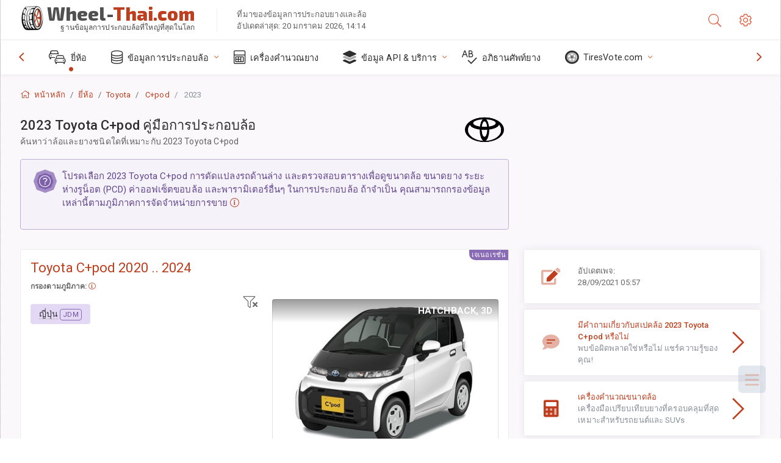

--- FILE ---
content_type: text/html; charset=utf-8
request_url: https://wheel-thai.com/sublogin/
body_size: 100
content:



<script>window.st = 'RIok3mGBqlkt8EgJ9im8k9AlOjpq3QQZJCvQRaBXtVzu'</script>


--- FILE ---
content_type: text/html; charset=utf-8
request_url: https://www.google.com/recaptcha/api2/aframe
body_size: 268
content:
<!DOCTYPE HTML><html><head><meta http-equiv="content-type" content="text/html; charset=UTF-8"></head><body><script nonce="mrEzDY4G7ik20fv_NFXKgw">/** Anti-fraud and anti-abuse applications only. See google.com/recaptcha */ try{var clients={'sodar':'https://pagead2.googlesyndication.com/pagead/sodar?'};window.addEventListener("message",function(a){try{if(a.source===window.parent){var b=JSON.parse(a.data);var c=clients[b['id']];if(c){var d=document.createElement('img');d.src=c+b['params']+'&rc='+(localStorage.getItem("rc::a")?sessionStorage.getItem("rc::b"):"");window.document.body.appendChild(d);sessionStorage.setItem("rc::e",parseInt(sessionStorage.getItem("rc::e")||0)+1);localStorage.setItem("rc::h",'1768956322541');}}}catch(b){}});window.parent.postMessage("_grecaptcha_ready", "*");}catch(b){}</script></body></html>